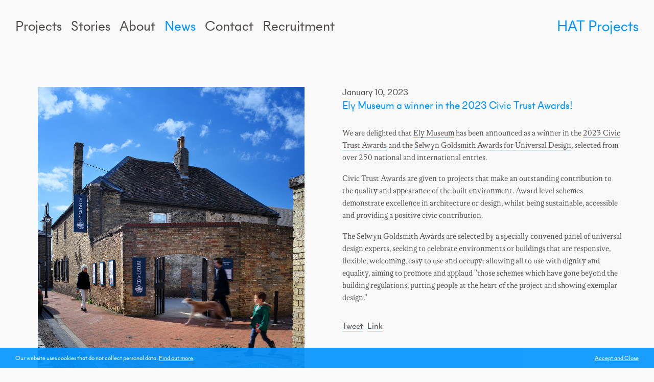

--- FILE ---
content_type: text/html; charset=utf-8
request_url: https://hatprojects.com/news/ely-museum-a-winner-in-the-2023-civic-trust-awards/
body_size: 3428
content:
<!DOCTYPE html>
<html>
<head>
<meta charset="utf8"/>
<meta name="description" content="HAT Projects are award-winning architects and enablers for built environment projects. We have a reputation for fresh and imaginative thinking, a collaborative working approach, and a rigorous attention to detail. Our buildings are distinctive and widely praised. Our focus is on projects that make a difference – that respond to real needs, allow organizations to thrive sustainably, and create better and more beautiful public environments for all who experience them. We are practical as well as ambitious, and seek to maximize the value that good design can bring, both financial and social. Our architectural output is enriched by our work as design advisers, community enablers, and self-builders. We work locally and nationally, from large to small projects."/>
<meta http-equiv="X-UA-Compatible" content="IE=edge,chrome=1"/>

<meta property="og:title" content="Ely Museum a winner in the 2023 Civic Trust Awards! &rarr; " />
<meta property="og:url" content="https://hatprojects.com/news/ely-museum-a-winner-in-the-2023-civic-trust-awards/" />
<meta property="og:type" content="website" />
<meta property="og:site_name" content="" />
<meta property="og:image" content="https://hatprojects.com/site/assets/files/2118/230110_ely2.1200x630.jpg" />
<meta property="og:image" content="https://hatprojects.com/site/assets/files/2118/230110_ely2.jpg">
<meta property="og:image" content="https://hatprojects.com/site/assets/files/2118/230110_ely3.jpg">
<meta property="og:image" content="https://hatprojects.com/site/assets/files/2118/230110_ely1.jpg">
<meta property="og:image" content="https://hatprojects.com/site/assets/files/2118/230110_ely4.jpg">
<meta property="og:image" content="https://hatprojects.com/site/assets/files/2118/230110_ely5.jpg">
<meta property="og:description" content="HAT Projects are award-winning architects and enablers for built environment projects. We have a reputation for fresh and imaginative thinking, a collaborative working approach, and a rigorous attention to detail. Our buildings are distinctive and widely praised. Our focus is on projects that make a difference – that respond to real needs, allow organizations to thrive sustainably, and create better and more beautiful public environments for all who experience them. We are practical as well as ambitious, and seek to maximize the value that good design can bring, both financial and social. Our architectural output is enriched by our work as design advisers, community enablers, and self-builders. We work locally and nationally, from large to small projects." />
<meta name="twitter:card" content="summary_large_image" />
<meta name="twitter:title" content="Ely Museum a winner in the 2023 Civic Trust Awards! &rarr; " />
<meta name="twitter:url" content="https://hatprojects.com/news/ely-museum-a-winner-in-the-2023-civic-trust-awards/" />
<meta name="twitter:image" content="https://hatprojects.com/site/assets/files/2118/230110_ely2.1200x630.800x400.jpg" />
<meta name="twitter:description" content="HAT Projects are award-winning architects and enablers for built environment projects. We have a reputation for fresh and imaginative thinking, a collaborative working approach, and a rigorous attention to detail. Our buildings are distinctive and widely praised. Our focus is on projects that make a difference – that respond to real needs, allow organizations to thrive sustainably, and create better and more beautiful public environments for all who experience them. We are practical as well as ambitious, and seek to maximize the value that good design can bring, both financial and social. Our architectural output is enriched by our work as design advisers, community enablers, and self-builders. We work locally and nationally, from large to small projects." />

<meta name="apple-mobile-web-app-capable" content="yes"/>
<meta name="apple-mobile-web-app-capable" content="yes"/>
<meta name="apple-mobile-web-app-status-bar-style" content="black"/>
<meta name="viewport" content="width=device-width, user-scalable=no, initial-scale=1, minimum-scale=1, maximum-scale=1"/>
<meta name="robots" content="index, follow"/>
<title>Ely Museum a winner in the 2023 Civic Trust Awards! &rarr; HAT Projects</title>
<link rel="shortcut icon" href="/site/templates/favicon-blue.png?t=1769143669"/>
<link rel="stylesheet" href="/site/templates/dist/css/styles.min.css" type="text/css"/>
<script src="/site/templates/dist/js/packages.min.js"/></script>
<script>
var config = {"urls":{"current":"\/news\/ely-museum-a-winner-in-the-2023-civic-trust-awards\/","templates":"\/site\/templates\/","root":"\/"}};
</script>
<script>
	(function(i,s,o,g,r,a,m){i['GoogleAnalyticsObject']=r;i[r]=i[r]||function(){
	(i[r].q=i[r].q||[]).push(arguments)},i[r].l=1*new Date();a=s.createElement(o),
	m=s.getElementsByTagName(o)[0];a.async=1;a.src=g;m.parentNode.insertBefore(a,m)
	})(window,document,'script','//www.google-analytics.com/analytics.js','ga');
	ga('create', 'UA-101097790-1', 'auto');
	ga('set', 'anonymizeIp', true);
	ga('send', 'pageview');
</script>
</head>

<body class="ely-museum-a-winner-in-the-2023-civic-trust-awards news news-detail  " data-colour="blue">

<div class="data__notification">
	<p>Our website uses cookies<span> that do not collect personal data</span>. <a href="/site/assets/files/1653/hatprojects_privacystatement-1.pdf" target="_blank">Find out more</a>.</p>
	<p><a class="accept" href="#">Accept and Close</a></p>
</div>


<main class="content">
	<nav class="main">
	<a class="site-title visible-xs visible-sm" href="/">HAT Projects</a>
	<ul>
		<li class="projects"><a data-pjax href="/projects/">Projects</a></li>
		<li class="stories"><a data-pjax href="/stories/">Stories</a></li>
		<li class="about"><a data-pjax href="/about/">About</a></li>
		<li class="news"><a data-pjax href="/news/">News</a></li>
		<li class="contact"><a data-pjax href="/contact/">Contact</a></li>
		<li class="recruitment"><a data-pjax href="/recruitment/">Recruitment</a></li>
		<ul class="sub-menu projects">
									<li class="community"><a data-pjax href="/projects/community">Community</a></li>
						<li class="culture"><a data-pjax href="/projects/culture">Culture</a></li>
						<li class="planning"><a data-pjax href="/projects/planning">Planning</a></li>
						<li class="public-realm"><a data-pjax href="/projects/public-realm">Public realm</a></li>
						<li class="rural"><a data-pjax href="/projects/rural">Rural</a></li>
						<li class="workspace"><a data-pjax href="/projects/workspace">Workspace</a></li>
					</ul>
		<ul class="sub-menu about">
									<li><a href="#services-approach">Services &amp; Approach</a></li>
						<li><a href="#people">People</a></li>
						<li><a href="#selected-clients">Selected Clients</a></li>
						<li><a href="#press-awards">Press &amp; Awards</a></li>
					</ul>
	</ul>
	<a class="site-title hidden-xs hidden-sm" href="/">HAT Projects</a>
</nav>	<section class="context">

<noscript data-title="Ely Museum a winner in the 2023 Civic Trust Awards! &rarr; HAT Projects"></noscript>
<meta name="body-class" content="ely-museum-a-winner-in-the-2023-civic-trust-awards news news-detail"/>

<section class="news">
	<div class="container">
		<div class="row">
			<div class="news--layout">
								<div class="col-xs-12 ely-museum-a-winner-in-the-2023-civic-trust-awards article">
		<div class="inner">
		<div class="row">
						<div class="col-xs-12 col-sm-12 col-md-6">
				<div class="slider projects">
										<div class="image">
												<div class="inner" data-ratio data-format='landscape'style='padding-bottom:100%;'>
							<img class="lazy loading" src="[data-uri]" data-original="/site/assets/files/2118/230110_ely2.jpg" data-medium="/site/assets/files/2118/230110_ely2.768x0.jpg"/>
						</div>
					</div>
										<div class="image">
												<div class="inner" data-ratio data-format='landscape'style='padding-bottom:100%;'>
							<img class="lazy loading" src="[data-uri]" data-original="/site/assets/files/2118/230110_ely3.jpg" data-medium="/site/assets/files/2118/230110_ely3.768x0.jpg"/>
						</div>
					</div>
										<div class="image">
												<div class="inner" data-ratio data-format='landscape'style='padding-bottom:100%;'>
							<img class="lazy loading" src="[data-uri]" data-original="/site/assets/files/2118/230110_ely1.jpg" data-medium="/site/assets/files/2118/230110_ely1.768x0.jpg"/>
						</div>
					</div>
										<div class="image">
												<div class="inner" data-ratio data-format='landscape'style='padding-bottom:100%;'>
							<img class="lazy loading" src="[data-uri]" data-original="/site/assets/files/2118/230110_ely4.jpg" data-medium="/site/assets/files/2118/230110_ely4.768x0.jpg"/>
						</div>
					</div>
										<div class="image">
												<div class="inner" data-ratio data-format='landscape'style='padding-bottom:100%;'>
							<img class="lazy loading" src="[data-uri]" data-original="/site/assets/files/2118/230110_ely5.jpg" data-medium="/site/assets/files/2118/230110_ely5.768x0.jpg"/>
						</div>
					</div>
									</div>
			</div>
			<div class="col-xs-12 col-sm-12 col-md-6">
				<div class="meta">
					<h4>January 10, 2023					<h3>Ely Museum a winner in the 2023 Civic Trust Awards!</h3>
				</div>
				<div class="text">
					<p>We are delighted that <a href="/projects/ely-museum/">Ely Museum</a> has been announced as a winner in the <a href="https://www.civictrustawards.org.uk/news/2023-winners-revealed">2023 Civic Trust Awards</a> and the <a href="https://www.civictrustawards.org.uk/news/2023-winners-revealed">Selwyn Goldsmith Awards for Universal Design</a>, selected from over 250 national and international entries.</p>

<p>Civic Trust Awards are given to projects that make an outstanding contribution to the quality and appearance of the built environment. Award level schemes demonstrate excellence in architecture or design, whilst being sustainable, accessible and providing a positive civic contribution.</p>

<p>The Selwyn Goldsmith Awards are selected by a specially convened panel of universal design experts, seeking to celebrate environments or buildings that are responsive, flexible, welcoming, easy to use and occupy; allowing all to use with dignity and equality, aiming to promote and applaud "those schemes which have gone beyond the building regulations, putting people at the heart of the project and showing exemplar design."</p>				</div>
				<div class="share">
					<ul>
						<li><a href="https://twitter.com/intent/tweet?text=Ely Museum a winner in the 2023 Civic Trust Awards!&url=https://hatprojects.com/news/ely-museum-a-winner-in-the-2023-civic-trust-awards/&via=hatprojects" target="_blank">Tweet</a></li>
						<li><a href="https://hatprojects.com/news/ely-museum-a-winner-in-the-2023-civic-trust-awards/" target="_blank">Link</a></li>
					</ul>
				</div>
			</div>
					</div>
	</div>
</div>
			</div>
		</div>
	</div>
</section>

	</section>
</main>

<footer class="main">
	<div class="container">
		<div class="row">
			<div class="col-xs-12">
				<div class="inner">
					<div class="row">
						<div class="col-xs-12 col-sm-4">
							<p>Trinity Works, 24 Trinity Street, Colchester CO1 1JN</p>						</div>
						<div class="col-xs-12 col-sm-4">
							<p>01206 766585<br /><a href="mailto:info@hatprojects.com">info@hatprojects.com</a></p>							<p class="privacy__notice"><a href="/site/assets/files/1653/hatprojects_privacystatement-1.pdf" target="_blank">Privacy Notice</a></p>
						</div>
						<div class="col-xs-12 col-sm-4">
							<p>Twitter: <a href="https://twitter.com/hatprojects" target="_blank">@hatprojects</a></p>

<p>Instagram: <a href="https://www.instagram.com/hat_projects/">@hat_projects</a></p>

<p>Facebook: <a href="https://www.facebook.com/hatprojects/" target="_blank">@hatprojects</a></p>						</div>
					</div>
				</div>
			</div>
		</div>
	</div>
</footer>

<script src="https://f.vimeocdn.com/js/froogaloop2.min.js"></script>
<script src="//maps.googleapis.com/maps/api/js?key=AIzaSyB3uvDmiSsvRIINgb6UuymMfLQIjPCcjEE"></script>
<script src="/site/templates/dist/js/map.min.js"></script>
<script src="/site/templates/dist/js/scripts.min.js"></script>

</body>
</html>

--- FILE ---
content_type: text/css
request_url: https://hatprojects.com/site/templates/dist/css/styles.min.css
body_size: 50847
content:
hr,img,legend{border:0}legend,td,th{padding:0}body,figure{margin:0}html{font-family:sans-serif;-ms-text-size-adjust:100%;-webkit-text-size-adjust:100%}article,aside,details,figcaption,figure,footer,header,hgroup,main,nav,section,summary{display:block}audio,canvas,progress,video{display:inline-block;vertical-align:baseline}audio:not([controls]){display:none;height:0}[hidden],template{display:none}a{background:0 0}a:active,a:hover{outline:0}abbr[title]{border-bottom:1px dotted}dfn{font-style:italic}h1{font-size:2em;margin:.67em 0}mark{background:#ff0;color:#000}small{font-size:80%}sub,sup{font-size:75%;line-height:0;position:relative;vertical-align:baseline}sup{top:-.5em}sub{bottom:-.25em}img{vertical-align:middle}svg:not(:root){overflow:hidden}hr{box-sizing:content-box;height:0}.img-responsive,.img-thumbnail{width:100%\9;max-width:100%;height:auto}pre,textarea{overflow:auto}code,kbd,pre,samp{font-family:monospace,monospace;font-size:1em}button,input,optgroup,select,textarea{color:inherit;font:inherit;margin:0}button{overflow:visible}button,select{text-transform:none}button,html input[type=button],input[type=reset],input[type=submit]{-webkit-appearance:button;cursor:pointer}button[disabled],html input[disabled]{cursor:default}button::-moz-focus-inner,input::-moz-focus-inner{border:0;padding:0}input[type=checkbox],input[type=radio]{box-sizing:border-box;padding:0}input[type=number]::-webkit-inner-spin-button,input[type=number]::-webkit-outer-spin-button{height:auto}input[type=search]{-webkit-appearance:textfield;box-sizing:content-box}input[type=search]::-webkit-search-cancel-button,input[type=search]::-webkit-search-decoration{-webkit-appearance:none}fieldset{border:1px solid silver;margin:0 2px;padding:.35em .625em .75em}optgroup{font-weight:700}table{border-collapse:collapse;border-spacing:0}*,:after,:before{box-sizing:border-box}html{font-size:10px;-webkit-tap-highlight-color:transparent}body{line-height:1.42857143}button,input,select,textarea{font-family:inherit;font-size:inherit;line-height:inherit}a:focus{outline:dotted thin;outline:-webkit-focus-ring-color auto 5px;outline-offset:-2px}.img-responsive{display:block}.img-rounded{border-radius:6px}.img-thumbnail{padding:4px;line-height:1.42857143;background-color:#fff;border:1px solid #ddd;border-radius:4px;transition:all .2s ease-in-out;display:inline-block}.img-circle{border-radius:50%}hr{margin-top:20px;margin-bottom:20px;border-top:1px solid #eee}.sr-only{position:absolute;width:1px;height:1px;margin:-1px;padding:0;overflow:hidden;clip:rect(0,0,0,0);border:0}.sr-only-focusable:active,.sr-only-focusable:focus{position:static;width:auto;height:auto;margin:0;overflow:visible;clip:auto}.video,body.home,nav.main ul.sub-menu{overflow:hidden}.container{margin-right:auto;margin-left:auto;padding-left:30px;padding-right:30px}.row{margin-left:-30px;margin-right:-30px}.col-lg-1,.col-lg-10,.col-lg-11,.col-lg-12,.col-lg-2,.col-lg-3,.col-lg-4,.col-lg-5,.col-lg-6,.col-lg-7,.col-lg-8,.col-lg-9,.col-md-1,.col-md-10,.col-md-11,.col-md-12,.col-md-2,.col-md-3,.col-md-4,.col-md-5,.col-md-6,.col-md-7,.col-md-8,.col-md-9,.col-sm-1,.col-sm-10,.col-sm-11,.col-sm-12,.col-sm-2,.col-sm-3,.col-sm-4,.col-sm-5,.col-sm-6,.col-sm-7,.col-sm-8,.col-sm-9,.col-xs-1,.col-xs-10,.col-xs-11,.col-xs-12,.col-xs-2,.col-xs-3,.col-xs-4,.col-xs-5,.col-xs-6,.col-xs-7,.col-xs-8,.col-xs-9{position:relative;min-height:1px;padding-left:30px;padding-right:30px}.col-xs-1,.col-xs-10,.col-xs-11,.col-xs-12,.col-xs-2,.col-xs-3,.col-xs-4,.col-xs-5,.col-xs-6,.col-xs-7,.col-xs-8,.col-xs-9{float:left}.col-xs-12{width:100%}.col-xs-11{width:91.66666667%}.col-xs-10{width:83.33333333%}.col-xs-9{width:75%}.col-xs-8{width:66.66666667%}.col-xs-7{width:58.33333333%}.col-xs-6{width:50%}.col-xs-5{width:41.66666667%}.col-xs-4{width:33.33333333%}.col-xs-3{width:25%}.col-xs-2{width:16.66666667%}.col-xs-1{width:8.33333333%}.col-xs-pull-12{right:100%}.col-xs-pull-11{right:91.66666667%}.col-xs-pull-10{right:83.33333333%}.col-xs-pull-9{right:75%}.col-xs-pull-8{right:66.66666667%}.col-xs-pull-7{right:58.33333333%}.col-xs-pull-6{right:50%}.col-xs-pull-5{right:41.66666667%}.col-xs-pull-4{right:33.33333333%}.col-xs-pull-3{right:25%}.col-xs-pull-2{right:16.66666667%}.col-xs-pull-1{right:8.33333333%}.col-xs-pull-0{right:auto}.col-xs-push-12{left:100%}.col-xs-push-11{left:91.66666667%}.col-xs-push-10{left:83.33333333%}.col-xs-push-9{left:75%}.col-xs-push-8{left:66.66666667%}.col-xs-push-7{left:58.33333333%}.col-xs-push-6{left:50%}.col-xs-push-5{left:41.66666667%}.col-xs-push-4{left:33.33333333%}.col-xs-push-3{left:25%}.col-xs-push-2{left:16.66666667%}.col-xs-push-1{left:8.33333333%}.col-xs-push-0{left:auto}.col-xs-offset-12{margin-left:100%}.col-xs-offset-11{margin-left:91.66666667%}.col-xs-offset-10{margin-left:83.33333333%}.col-xs-offset-9{margin-left:75%}.col-xs-offset-8{margin-left:66.66666667%}.col-xs-offset-7{margin-left:58.33333333%}.col-xs-offset-6{margin-left:50%}.col-xs-offset-5{margin-left:41.66666667%}.col-xs-offset-4{margin-left:33.33333333%}.col-xs-offset-3{margin-left:25%}.col-xs-offset-2{margin-left:16.66666667%}.col-xs-offset-1{margin-left:8.33333333%}.col-xs-offset-0{margin-left:0}@media (min-width:768px){.col-sm-1,.col-sm-10,.col-sm-11,.col-sm-12,.col-sm-2,.col-sm-3,.col-sm-4,.col-sm-5,.col-sm-6,.col-sm-7,.col-sm-8,.col-sm-9{float:left}.col-sm-12{width:100%}.col-sm-11{width:91.66666667%}.col-sm-10{width:83.33333333%}.col-sm-9{width:75%}.col-sm-8{width:66.66666667%}.col-sm-7{width:58.33333333%}.col-sm-6{width:50%}.col-sm-5{width:41.66666667%}.col-sm-4{width:33.33333333%}.col-sm-3{width:25%}.col-sm-2{width:16.66666667%}.col-sm-1{width:8.33333333%}.col-sm-pull-12{right:100%}.col-sm-pull-11{right:91.66666667%}.col-sm-pull-10{right:83.33333333%}.col-sm-pull-9{right:75%}.col-sm-pull-8{right:66.66666667%}.col-sm-pull-7{right:58.33333333%}.col-sm-pull-6{right:50%}.col-sm-pull-5{right:41.66666667%}.col-sm-pull-4{right:33.33333333%}.col-sm-pull-3{right:25%}.col-sm-pull-2{right:16.66666667%}.col-sm-pull-1{right:8.33333333%}.col-sm-pull-0{right:auto}.col-sm-push-12{left:100%}.col-sm-push-11{left:91.66666667%}.col-sm-push-10{left:83.33333333%}.col-sm-push-9{left:75%}.col-sm-push-8{left:66.66666667%}.col-sm-push-7{left:58.33333333%}.col-sm-push-6{left:50%}.col-sm-push-5{left:41.66666667%}.col-sm-push-4{left:33.33333333%}.col-sm-push-3{left:25%}.col-sm-push-2{left:16.66666667%}.col-sm-push-1{left:8.33333333%}.col-sm-push-0{left:auto}.col-sm-offset-12{margin-left:100%}.col-sm-offset-11{margin-left:91.66666667%}.col-sm-offset-10{margin-left:83.33333333%}.col-sm-offset-9{margin-left:75%}.col-sm-offset-8{margin-left:66.66666667%}.col-sm-offset-7{margin-left:58.33333333%}.col-sm-offset-6{margin-left:50%}.col-sm-offset-5{margin-left:41.66666667%}.col-sm-offset-4{margin-left:33.33333333%}.col-sm-offset-3{margin-left:25%}.col-sm-offset-2{margin-left:16.66666667%}.col-sm-offset-1{margin-left:8.33333333%}.col-sm-offset-0{margin-left:0}}@media (min-width:1024px){.col-md-1,.col-md-10,.col-md-11,.col-md-12,.col-md-2,.col-md-3,.col-md-4,.col-md-5,.col-md-6,.col-md-7,.col-md-8,.col-md-9{float:left}.col-md-12{width:100%}.col-md-11{width:91.66666667%}.col-md-10{width:83.33333333%}.col-md-9{width:75%}.col-md-8{width:66.66666667%}.col-md-7{width:58.33333333%}.col-md-6{width:50%}.col-md-5{width:41.66666667%}.col-md-4{width:33.33333333%}.col-md-3{width:25%}.col-md-2{width:16.66666667%}.col-md-1{width:8.33333333%}.col-md-pull-12{right:100%}.col-md-pull-11{right:91.66666667%}.col-md-pull-10{right:83.33333333%}.col-md-pull-9{right:75%}.col-md-pull-8{right:66.66666667%}.col-md-pull-7{right:58.33333333%}.col-md-pull-6{right:50%}.col-md-pull-5{right:41.66666667%}.col-md-pull-4{right:33.33333333%}.col-md-pull-3{right:25%}.col-md-pull-2{right:16.66666667%}.col-md-pull-1{right:8.33333333%}.col-md-pull-0{right:auto}.col-md-push-12{left:100%}.col-md-push-11{left:91.66666667%}.col-md-push-10{left:83.33333333%}.col-md-push-9{left:75%}.col-md-push-8{left:66.66666667%}.col-md-push-7{left:58.33333333%}.col-md-push-6{left:50%}.col-md-push-5{left:41.66666667%}.col-md-push-4{left:33.33333333%}.col-md-push-3{left:25%}.col-md-push-2{left:16.66666667%}.col-md-push-1{left:8.33333333%}.col-md-push-0{left:auto}.col-md-offset-12{margin-left:100%}.col-md-offset-11{margin-left:91.66666667%}.col-md-offset-10{margin-left:83.33333333%}.col-md-offset-9{margin-left:75%}.col-md-offset-8{margin-left:66.66666667%}.col-md-offset-7{margin-left:58.33333333%}.col-md-offset-6{margin-left:50%}.col-md-offset-5{margin-left:41.66666667%}.col-md-offset-4{margin-left:33.33333333%}.col-md-offset-3{margin-left:25%}.col-md-offset-2{margin-left:16.66666667%}.col-md-offset-1{margin-left:8.33333333%}.col-md-offset-0{margin-left:0}}@media (min-width:1201px){.col-lg-1,.col-lg-10,.col-lg-11,.col-lg-12,.col-lg-2,.col-lg-3,.col-lg-4,.col-lg-5,.col-lg-6,.col-lg-7,.col-lg-8,.col-lg-9{float:left}.col-lg-12{width:100%}.col-lg-11{width:91.66666667%}.col-lg-10{width:83.33333333%}.col-lg-9{width:75%}.col-lg-8{width:66.66666667%}.col-lg-7{width:58.33333333%}.col-lg-6{width:50%}.col-lg-5{width:41.66666667%}.col-lg-4{width:33.33333333%}.col-lg-3{width:25%}.col-lg-2{width:16.66666667%}.col-lg-1{width:8.33333333%}.col-lg-pull-12{right:100%}.col-lg-pull-11{right:91.66666667%}.col-lg-pull-10{right:83.33333333%}.col-lg-pull-9{right:75%}.col-lg-pull-8{right:66.66666667%}.col-lg-pull-7{right:58.33333333%}.col-lg-pull-6{right:50%}.col-lg-pull-5{right:41.66666667%}.col-lg-pull-4{right:33.33333333%}.col-lg-pull-3{right:25%}.col-lg-pull-2{right:16.66666667%}.col-lg-pull-1{right:8.33333333%}.col-lg-pull-0{right:auto}.col-lg-push-12{left:100%}.col-lg-push-11{left:91.66666667%}.col-lg-push-10{left:83.33333333%}.col-lg-push-9{left:75%}.col-lg-push-8{left:66.66666667%}.col-lg-push-7{left:58.33333333%}.col-lg-push-6{left:50%}.col-lg-push-5{left:41.66666667%}.col-lg-push-4{left:33.33333333%}.col-lg-push-3{left:25%}.col-lg-push-2{left:16.66666667%}.col-lg-push-1{left:8.33333333%}.col-lg-push-0{left:auto}.col-lg-offset-12{margin-left:100%}.col-lg-offset-11{margin-left:91.66666667%}.col-lg-offset-10{margin-left:83.33333333%}.col-lg-offset-9{margin-left:75%}.col-lg-offset-8{margin-left:66.66666667%}.col-lg-offset-7{margin-left:58.33333333%}.col-lg-offset-6{margin-left:50%}.col-lg-offset-5{margin-left:41.66666667%}.col-lg-offset-4{margin-left:33.33333333%}.col-lg-offset-3{margin-left:25%}.col-lg-offset-2{margin-left:16.66666667%}.col-lg-offset-1{margin-left:8.33333333%}.col-lg-offset-0{margin-left:0}}.clearfix:after,.clearfix:before,.container-fluid:after,.container-fluid:before,.container:after,.container:before,.row:after,.row:before{content:" ";display:table}.clearfix:after,.container-fluid:after,.container:after,.row:after{clear:both}.center-block{display:block;margin-left:auto;margin-right:auto}.pull-right{float:right!important}.pull-left{float:left!important}.hide{display:none!important}.show{display:block!important}.hidden,.visible-lg,.visible-md,.visible-sm,.visible-xs{display:none!important}.invisible{visibility:hidden}.text-hide{font:0/0 a;color:transparent;text-shadow:none;background-color:transparent;border:0}.hidden{visibility:hidden!important}.affix{position:fixed;-webkit-transform:translate3d(0,0,0);transform:translate3d(0,0,0)}[data-ratio],body{position:relative}@media (max-width:767px){.visible-xs{display:block!important}}@media (min-width:768px) and (max-width:1023px){.visible-sm{display:block!important}}@media (min-width:1024px) and (max-width:1200px){.visible-md{display:block!important}}@media (min-width:1201px){.visible-lg{display:block!important}.hidden-lg{display:none!important}}@media (max-width:767px){.hidden-xs{display:none!important}}@media (min-width:768px) and (max-width:1023px){.hidden-sm{display:none!important}}@media (min-width:1024px) and (max-width:1200px){.hidden-md{display:none!important}}@font-face{font-family:NewParisSkyline-Regular;src:url(../../webfonts/NewParisSkyline-Regular.woff) format("woff");font-style:normal;font-weight:400}@font-face{font-family:KorpusA;src:url(../../webfonts/Korpus-A.woff) format("woff");font-style:normal;font-weight:400;text-rendering:optimizeLegibility}body{font-family:NewParisSkyline-Regular,sans-serif;background-color:#f9f9f9;color:#524d4a;font-size:17px;-webkit-font-smoothing:antialiased}a,a:active,a:focus,a:hover{color:#524d4a;text-decoration:none}h1,h2,h3,h4,h5,h6{font-weight:400;line-height:1.2em}b,strong{font-weight:400}.container{max-width:1300px;padding:0 60px}.loading{cursor:wait!important}div.lazy,img.lazy{opacity:0;transition:opacity .3s ease-in-out;will-change:opacity;-webkit-backface-visibility:hidden;backface-visibility:hidden}div.lazy.loaded,img.lazy.loaded{opacity:1}.projects--layout.is--loading,section.context.is--loading{opacity:0}[data-ratio]{display:block;width:100%;background-color:#fff}[data-ratio]>img{position:absolute;top:0;left:0;width:100%;height:100%}body.home main.content{-webkit-transform:translateY(100vh);-ms-transform:translateY(100vh);transform:translateY(100vh);transition:-webkit-transform .6s ease-in-out;transition:transform .6s ease-in-out;transition:transform .6s ease-in-out,-webkit-transform .6s ease-in-out}body.home-is--activated main.content{-webkit-transform:translateY(0);-ms-transform:translateY(0);transform:translateY(0)}section.context{transition:opacity .6s ease-in-out;will-change:opacity}body.home section.context{transition:opacity 1ms ease-in-out}body:not(.home) section.context{padding-top:170px}body[data-colour=blue] .mailing-list form .consent input[type=checkbox]:checked:after,body[data-colour=blue] .mailing-list form input[type=submit]:hover,body[data-colour=blue] .news--layout .article .meta h3,body[data-colour=blue] .news--layout .article .text strong,body[data-colour=blue] .projects--flexible-layout .content .quote h3,body[data-colour=blue] .projects--flexible-layout .content .quote p.credit,body[data-colour=blue] .projects--flexible-layout .content .text strong,body[data-colour=blue] .projects--flexible-layout .content .title h2,body[data-colour=blue] .projects--layout .project h3,body[data-colour=blue] .recruitment--layout .opportunity .description strong,body[data-colour=blue] .recruitment--layout .opportunity .fallback strong,body[data-colour=blue] .recruitment--layout .opportunity .inner h3,body[data-colour=blue] .recruitment--layout .opportunity .meta strong,body[data-colour=blue] .stories--flexible-layout .content .text strong,body[data-colour=blue] .stories--layout .story h3,body[data-colour=blue] a.site-title,body[data-colour=blue] a:hover,body[data-colour=blue] main.about .text b,body[data-colour=blue] main.about .text h3,body[data-colour=blue] main.about .text strong,body[data-colour=blue] main.about section.press-awards .press--layout ul li.is--active a,body[data-colour=blue] nav.main ul li.active a,body[data-colour=blue] section.contact .mailing-list p,body[data-colour=blue] section.contact .text strong,body[data-colour=blue] section.projects-detail .related-stories .title,body[data-colour=blue] section.projects-detail .share a.trigger:hover,body[data-colour=blue] section.stories-detail .share a.trigger:hover,body[data-colour=blue] section.stories-detail .title h2{color:#0093ff}body[data-colour=blue] .projects--layout .project .image .underlay,body[data-colour=blue] .stories--layout .story .image .underlay,body[data-colour=blue] .video-chrome .pause-button,body[data-colour=blue] .video-chrome .play-button,body[data-colour=blue] section.news .pagination a.next,body[data-colour=blue] section.stories .pagination a.next,body[data-colour=blue] section.stories-detail .related-project a{background-color:#0093ff}body[data-colour=blue] .data__notification{background-color:rgba(0,147,255,.9)}body[data-colour=blue] .mailing-list form .consent label a,body[data-colour=blue] .mailing-list form input[type=submit],body[data-colour=blue] .news--layout .article .share ul li a,body[data-colour=blue] .news--layout .article .text a,body[data-colour=blue] .projects--flexible-layout .content .quote p.link a,body[data-colour=blue] .projects--flexible-layout .content .text a,body[data-colour=blue] .recruitment--layout .opportunity a,body[data-colour=blue] .stories--flexible-layout .content .text a,body[data-colour=blue] footer.main a,body[data-colour=blue] main.about .text a,body[data-colour=blue] main.about section.press-awards .press--layout ul li a,body[data-colour=blue] main.about section.press-awards .text a,body[data-colour=blue] section.contact .text a,body[data-colour=blue] section.projects-detail .navigation a,body[data-colour=blue] section.projects-detail .share a.trigger,body[data-colour=blue] section.stories-detail .navigation a,body[data-colour=blue] section.stories-detail .share a.trigger{border-bottom:1px solid #0093ff}body[data-colour=blue] .mailing-list form .consent input[type=checkbox]{border:1px solid #0093ff}body[data-colour=green] .mailing-list form .consent input[type=checkbox]:checked:after,body[data-colour=green] .mailing-list form input[type=submit]:hover,body[data-colour=green] .news--layout .article .meta h3,body[data-colour=green] .news--layout .article .text strong,body[data-colour=green] .projects--flexible-layout .content .quote h3,body[data-colour=green] .projects--flexible-layout .content .quote p.credit,body[data-colour=green] .projects--flexible-layout .content .text strong,body[data-colour=green] .projects--flexible-layout .content .title h2,body[data-colour=green] .projects--layout .project h3,body[data-colour=green] .recruitment--layout .opportunity .description strong,body[data-colour=green] .recruitment--layout .opportunity .fallback strong,body[data-colour=green] .recruitment--layout .opportunity .inner h3,body[data-colour=green] .recruitment--layout .opportunity .meta strong,body[data-colour=green] .stories--flexible-layout .content .text strong,body[data-colour=green] .stories--layout .story h3,body[data-colour=green] a.site-title,body[data-colour=green] a:hover,body[data-colour=green] main.about .text b,body[data-colour=green] main.about .text h3,body[data-colour=green] main.about .text strong,body[data-colour=green] main.about section.press-awards .press--layout ul li.is--active a,body[data-colour=green] nav.main ul li.active a,body[data-colour=green] section.contact .mailing-list p,body[data-colour=green] section.contact .text strong,body[data-colour=green] section.projects-detail .related-stories .title,body[data-colour=green] section.projects-detail .share a.trigger:hover,body[data-colour=green] section.stories-detail .share a.trigger:hover,body[data-colour=green] section.stories-detail .title h2{color:#00d995}body[data-colour=green] .projects--layout .project .image .underlay,body[data-colour=green] .stories--layout .story .image .underlay,body[data-colour=green] .video-chrome .pause-button,body[data-colour=green] .video-chrome .play-button,body[data-colour=green] section.news .pagination a.next,body[data-colour=green] section.stories .pagination a.next,body[data-colour=green] section.stories-detail .related-project a{background-color:#00d995}body[data-colour=green] .data__notification{background-color:rgba(0,217,149,.9)}body[data-colour=green] .mailing-list form .consent label a,body[data-colour=green] .mailing-list form input[type=submit],body[data-colour=green] .news--layout .article .share ul li a,body[data-colour=green] .news--layout .article .text a,body[data-colour=green] .projects--flexible-layout .content .quote p.link a,body[data-colour=green] .projects--flexible-layout .content .text a,body[data-colour=green] .recruitment--layout .opportunity a,body[data-colour=green] .stories--flexible-layout .content .text a,body[data-colour=green] footer.main a,body[data-colour=green] main.about .text a,body[data-colour=green] main.about section.press-awards .press--layout ul li a,body[data-colour=green] main.about section.press-awards .text a,body[data-colour=green] section.contact .text a,body[data-colour=green] section.projects-detail .navigation a,body[data-colour=green] section.projects-detail .share a.trigger,body[data-colour=green] section.stories-detail .navigation a,body[data-colour=green] section.stories-detail .share a.trigger{border-bottom:1px solid #00d995}body[data-colour=green] .mailing-list form .consent input[type=checkbox]{border:1px solid #00d995}body[data-colour=red] .mailing-list form .consent input[type=checkbox]:checked:after,body[data-colour=red] .mailing-list form input[type=submit]:hover,body[data-colour=red] .news--layout .article .meta h3,body[data-colour=red] .news--layout .article .text strong,body[data-colour=red] .projects--flexible-layout .content .quote h3,body[data-colour=red] .projects--flexible-layout .content .quote p.credit,body[data-colour=red] .projects--flexible-layout .content .text strong,body[data-colour=red] .projects--flexible-layout .content .title h2,body[data-colour=red] .projects--layout .project h3,body[data-colour=red] .recruitment--layout .opportunity .description strong,body[data-colour=red] .recruitment--layout .opportunity .fallback strong,body[data-colour=red] .recruitment--layout .opportunity .inner h3,body[data-colour=red] .recruitment--layout .opportunity .meta strong,body[data-colour=red] .stories--flexible-layout .content .text strong,body[data-colour=red] .stories--layout .story h3,body[data-colour=red] a.site-title,body[data-colour=red] a:hover,body[data-colour=red] main.about .text b,body[data-colour=red] main.about .text h3,body[data-colour=red] main.about .text strong,body[data-colour=red] main.about section.press-awards .press--layout ul li.is--active a,body[data-colour=red] nav.main ul li.active a,body[data-colour=red] section.contact .mailing-list p,body[data-colour=red] section.contact .text strong,body[data-colour=red] section.projects-detail .related-stories .title,body[data-colour=red] section.projects-detail .share a.trigger:hover,body[data-colour=red] section.stories-detail .share a.trigger:hover,body[data-colour=red] section.stories-detail .title h2{color:#fe5053}body[data-colour=red] .projects--layout .project .image .underlay,body[data-colour=red] .stories--layout .story .image .underlay,body[data-colour=red] .video-chrome .pause-button,body[data-colour=red] .video-chrome .play-button,body[data-colour=red] section.news .pagination a.next,body[data-colour=red] section.stories .pagination a.next,body[data-colour=red] section.stories-detail .related-project a{background-color:#fe5053}body[data-colour=red] .data__notification{background-color:rgba(254,80,83,.9)}body[data-colour=red] .mailing-list form .consent label a,body[data-colour=red] .mailing-list form input[type=submit],body[data-colour=red] .news--layout .article .share ul li a,body[data-colour=red] .news--layout .article .text a,body[data-colour=red] .projects--flexible-layout .content .quote p.link a,body[data-colour=red] .projects--flexible-layout .content .text a,body[data-colour=red] .recruitment--layout .opportunity a,body[data-colour=red] .stories--flexible-layout .content .text a,body[data-colour=red] footer.main a,body[data-colour=red] main.about .text a,body[data-colour=red] main.about section.press-awards .press--layout ul li a,body[data-colour=red] main.about section.press-awards .text a,body[data-colour=red] section.contact .text a,body[data-colour=red] section.projects-detail .navigation a,body[data-colour=red] section.projects-detail .share a.trigger,body[data-colour=red] section.stories-detail .navigation a,body[data-colour=red] section.stories-detail .share a.trigger{border-bottom:1px solid #fe5053}body[data-colour=red] .mailing-list form .consent input[type=checkbox]{border:1px solid #fe5053}body[data-colour=purple] .mailing-list form .consent input[type=checkbox]:checked:after,body[data-colour=purple] .mailing-list form input[type=submit]:hover,body[data-colour=purple] .news--layout .article .meta h3,body[data-colour=purple] .news--layout .article .text strong,body[data-colour=purple] .projects--flexible-layout .content .quote h3,body[data-colour=purple] .projects--flexible-layout .content .quote p.credit,body[data-colour=purple] .projects--flexible-layout .content .text strong,body[data-colour=purple] .projects--flexible-layout .content .title h2,body[data-colour=purple] .projects--layout .project h3,body[data-colour=purple] .recruitment--layout .opportunity .description strong,body[data-colour=purple] .recruitment--layout .opportunity .fallback strong,body[data-colour=purple] .recruitment--layout .opportunity .inner h3,body[data-colour=purple] .recruitment--layout .opportunity .meta strong,body[data-colour=purple] .stories--flexible-layout .content .text strong,body[data-colour=purple] .stories--layout .story h3,body[data-colour=purple] a.site-title,body[data-colour=purple] a:hover,body[data-colour=purple] main.about .text b,body[data-colour=purple] main.about .text h3,body[data-colour=purple] main.about .text strong,body[data-colour=purple] main.about section.press-awards .press--layout ul li.is--active a,body[data-colour=purple] nav.main ul li.active a,body[data-colour=purple] section.contact .mailing-list p,body[data-colour=purple] section.contact .text strong,body[data-colour=purple] section.projects-detail .related-stories .title,body[data-colour=purple] section.projects-detail .share a.trigger:hover,body[data-colour=purple] section.stories-detail .share a.trigger:hover,body[data-colour=purple] section.stories-detail .title h2{color:#4646b4}body[data-colour=purple] .projects--layout .project .image .underlay,body[data-colour=purple] .stories--layout .story .image .underlay,body[data-colour=purple] .video-chrome .pause-button,body[data-colour=purple] .video-chrome .play-button,body[data-colour=purple] section.news .pagination a.next,body[data-colour=purple] section.stories .pagination a.next,body[data-colour=purple] section.stories-detail .related-project a{background-color:#4646b4}body[data-colour=purple] .data__notification{background-color:rgba(70,70,180,.9)}body[data-colour=purple] .mailing-list form .consent label a,body[data-colour=purple] .mailing-list form input[type=submit],body[data-colour=purple] .news--layout .article .share ul li a,body[data-colour=purple] .news--layout .article .text a,body[data-colour=purple] .projects--flexible-layout .content .quote p.link a,body[data-colour=purple] .projects--flexible-layout .content .text a,body[data-colour=purple] .recruitment--layout .opportunity a,body[data-colour=purple] .stories--flexible-layout .content .text a,body[data-colour=purple] footer.main a,body[data-colour=purple] main.about .text a,body[data-colour=purple] main.about section.press-awards .press--layout ul li a,body[data-colour=purple] main.about section.press-awards .text a,body[data-colour=purple] section.contact .text a,body[data-colour=purple] section.projects-detail .navigation a,body[data-colour=purple] section.projects-detail .share a.trigger,body[data-colour=purple] section.stories-detail .navigation a,body[data-colour=purple] section.stories-detail .share a.trigger{border-bottom:1px solid #4646b4}body[data-colour=purple] .mailing-list form .consent input[type=checkbox]{border:1px solid #4646b4}body[data-colour=orange] .mailing-list form .consent input[type=checkbox]:checked:after,body[data-colour=orange] .mailing-list form input[type=submit]:hover,body[data-colour=orange] .news--layout .article .meta h3,body[data-colour=orange] .news--layout .article .text strong,body[data-colour=orange] .projects--flexible-layout .content .quote h3,body[data-colour=orange] .projects--flexible-layout .content .quote p.credit,body[data-colour=orange] .projects--flexible-layout .content .text strong,body[data-colour=orange] .projects--flexible-layout .content .title h2,body[data-colour=orange] .projects--layout .project h3,body[data-colour=orange] .recruitment--layout .opportunity .description strong,body[data-colour=orange] .recruitment--layout .opportunity .fallback strong,body[data-colour=orange] .recruitment--layout .opportunity .inner h3,body[data-colour=orange] .recruitment--layout .opportunity .meta strong,body[data-colour=orange] .stories--flexible-layout .content .text strong,body[data-colour=orange] .stories--layout .story h3,body[data-colour=orange] a.site-title,body[data-colour=orange] a:hover,body[data-colour=orange] main.about .text b,body[data-colour=orange] main.about .text h3,body[data-colour=orange] main.about .text strong,body[data-colour=orange] main.about section.press-awards .press--layout ul li.is--active a,body[data-colour=orange] nav.main ul li.active a,body[data-colour=orange] section.contact .mailing-list p,body[data-colour=orange] section.contact .text strong,body[data-colour=orange] section.projects-detail .related-stories .title,body[data-colour=orange] section.projects-detail .share a.trigger:hover,body[data-colour=orange] section.stories-detail .share a.trigger:hover,body[data-colour=orange] section.stories-detail .title h2{color:#ff6d00}body[data-colour=orange] .projects--layout .project .image .underlay,body[data-colour=orange] .stories--layout .story .image .underlay,body[data-colour=orange] .video-chrome .pause-button,body[data-colour=orange] .video-chrome .play-button,body[data-colour=orange] section.news .pagination a.next,body[data-colour=orange] section.stories .pagination a.next,body[data-colour=orange] section.stories-detail .related-project a{background-color:#ff6d00}body[data-colour=orange] .data__notification{background-color:rgba(255,109,0,.9)}body[data-colour=orange] .mailing-list form .consent label a,body[data-colour=orange] .mailing-list form input[type=submit],body[data-colour=orange] .news--layout .article .share ul li a,body[data-colour=orange] .news--layout .article .text a,body[data-colour=orange] .projects--flexible-layout .content .quote p.link a,body[data-colour=orange] .projects--flexible-layout .content .text a,body[data-colour=orange] .recruitment--layout .opportunity a,body[data-colour=orange] .stories--flexible-layout .content .text a,body[data-colour=orange] footer.main a,body[data-colour=orange] main.about .text a,body[data-colour=orange] main.about section.press-awards .press--layout ul li a,body[data-colour=orange] main.about section.press-awards .text a,body[data-colour=orange] section.contact .text a,body[data-colour=orange] section.projects-detail .navigation a,body[data-colour=orange] section.projects-detail .share a.trigger,body[data-colour=orange] section.stories-detail .navigation a,body[data-colour=orange] section.stories-detail .share a.trigger{border-bottom:1px solid #ff6d00}body[data-colour=orange] .mailing-list form .consent input[type=checkbox]{border:1px solid #ff6d00}.data__notification{position:fixed;color:#fff;bottom:0;left:0;width:100%;height:40px;-webkit-flex-flow:row nowrap;-ms-flex-flow:row nowrap;flex-flow:row nowrap;-webkit-justify-content:space-between;-ms-flex-pack:justify;justify-content:space-between;-webkit-align-items:center;-ms-flex-align:center;align-items:center;padding:0 30px;z-index:9999;transition:-webkit-transform .6s ease;transition:transform .6s ease;transition:transform .6s ease,-webkit-transform .6s ease;display:none}.data__notification.is--hidden{-webkit-transform:translateY(100%);-ms-transform:translateY(100%);transform:translateY(100%)}.data__notification p{font-size:12px;line-height:1.2em;margin:0}.data__notification p:last-of-type{text-align:right}.data__notification a{color:#fff;-webkit-text-decoration-line:underline;text-decoration-line:underline;text-decoration-skip:ink}.data__notification a:hover{color:#fff!important}nav.main{position:fixed;top:0;width:100%;background-color:#f9f9f9;display:-webkit-flex;display:-ms-flexbox;display:flex;-webkit-flex-flow:row nowrap;-ms-flex-flow:row nowrap;flex-flow:row nowrap;padding:30px;-webkit-justify-content:space-between;-ms-flex-pack:justify;justify-content:space-between;z-index:9}nav.main ul,nav.main ul li{list-style:none;margin:0;padding:0}nav.main ul li{font-size:28px;display:inline-block;margin-right:15px}nav.main ul li:last-child{margin-right:0}nav.main ul.sub-menu{max-height:0;opacity:0;transition:max-height .3s ease-in-out .3s,opacity .3s ease-in-out}nav.main ul.sub-menu.is--active{opacity:1;max-height:37px;transition:max-height .3s ease-in-out,opacity .3s ease-in-out .3s}nav.main a.site-title{font-size:30px}a.home-projects--trigger{position:fixed;display:block;border:30px solid #f9f9f9;height:100%;width:100%;z-index:1;-webkit-transform:translateY(0);-ms-transform:translateY(0);transform:translateY(0);transition:-webkit-transform .6s ease;transition:transform .6s ease;transition:transform .6s ease,-webkit-transform .6s ease}body.home-is--activated a.home-projects--trigger{-webkit-transform:translateY(-100%);-ms-transform:translateY(-100%);transform:translateY(-100%)}a.home-projects--trigger h1{font-size:8vw;margin:0;color:#fff;position:absolute;top:50%;left:0;width:100%;text-align:center;-webkit-transform:translateY(-50%);-ms-transform:translateY(-50%);transform:translateY(-50%);z-index:2}a.home-projects--trigger img.trigger{position:absolute;height:75px;width:auto;left:50%;bottom:40px;-webkit-transform:translateX(-50%);-ms-transform:translateX(-50%);transform:translateX(-50%);z-index:2}.home--cycle{position:absolute;top:0;left:0;height:100%;width:100%;z-index:1}.home--cycle>.image{background-size:cover;background-repeat:no-repeat;background-position:center center;position:absolute;top:0;left:0;height:100%;width:100%;transition:opacity 1ms ease-in-out}.projects--layout{display:-webkit-flex;display:-ms-flexbox;display:flex;-webkit-flex-flow:row wrap;-ms-flex-flow:row wrap;flex-flow:row wrap;-webkit-align-items:center;-ms-flex-align:center;align-items:center;-webkit-justify-content:center;-ms-flex-pack:center;justify-content:center;transition:opacity .6s ease-in-out;will-change:opacity}.projects--layout .project{margin-bottom:120px}.projects--layout .project .inner{display:block;position:relative}.projects--layout .project .image{overflow:hidden;margin-bottom:10px}.projects--layout .project .image img{z-index:1;transition:all .3s ease-in-out}html:not(.touchevents) .projects--layout .project .inner:hover .image img{opacity:.5}.projects--layout .project .image .underlay{position:absolute;top:0;left:0;height:100%;width:100%;opacity:0;transition:opacity .3s ease-in-out}html:not(.touchevents) .projects--layout .project .inner:hover .underlay{opacity:1}.projects--layout .project h3{position:absolute;margin:0;font-size:20px;width:100%}section.projects-detail .share{float:right;position:relative;margin-bottom:30px}section.projects-detail .share a.trigger{color:#524d4a}section.projects-detail .share ul,section.projects-detail .share ul li{list-style:none;margin:0;padding:0}section.projects-detail .share ul{position:absolute;width:195px;right:50px;top:0;pointer-events:none;opacity:0;transition:opacity .3s ease-in-out}section.projects-detail .share.is--active ul{pointer-events:auto;opacity:1}section.projects-detail .share ul li{display:inline-block;margin-right:5px}section.projects-detail .share ul li:last-child{margin-right:0}section.projects-detail .image.featured{margin-bottom:60px}.projects--flexible-layout{display:-webkit-flex;display:-ms-flexbox;display:flex;-webkit-flex-flow:row wrap;-ms-flex-flow:row wrap;flex-flow:row wrap}.projects--flexible-layout .content .title h2{font-size:28px;margin:0 0 60px}.projects--flexible-layout .content{margin-bottom:60px}.projects--flexible-layout .content .text{font-family:KorpusA,serif}.projects--flexible-layout .content .text p:first-of-type{margin-top:0}.projects--flexible-layout .content .text p:last-of-type{margin-bottom:0}.slider.projects,.slider.projects .image{width:100%}.slider.projects .image img{width:100%;height:auto}.projects--flexible-layout .content .quote h3{font-size:28px;margin:0 0 15px}.projects--flexible-layout .content .quote p.credit{font-size:21px;margin:0 0 15px}.projects--flexible-layout .content .quote p.link{margin:0}.projects--flexible-layout .content .spacer{height:50px}section.projects-detail p.credits{font-family:KorpusA,serif;margin:60px 0 15px}section.projects-detail .related-stories{border-top:1px dashed;padding:80px 0 15vh}section.projects-detail .related-stories .title{font-size:28px;margin:0 0 80px;text-align:center}section.projects-detail .related-stories .stories--layout .story{margin-bottom:0}section.projects-detail .navigation{border-top:1px dashed;padding:15px 0}section.projects-detail .navigation .prev{text-align:left}section.projects-detail .navigation .back{text-align:center}section.projects-detail .navigation .next{text-align:right}.stories--layout{display:-webkit-flex;display:-ms-flexbox;display:flex;-webkit-flex-flow:row wrap;-ms-flex-flow:row wrap;flex-flow:row wrap;-webkit-align-items:flex-start;-ms-flex-align:start;align-items:flex-start;-webkit-justify-content:center;-ms-flex-pack:center;justify-content:center}.stories--layout .story{margin-bottom:60px}.stories--layout .story .inner{display:block;text-align:center}.stories--layout .story .image{position:relative;margin-bottom:20px}.stories--layout .story .image img{position:relative;height:auto;width:100%;border-radius:50%;z-index:1;transition:all .3s ease-in-out}html:not(.touchevents) .stories--layout .story .inner:hover .image img{opacity:.5;-webkit-filter:grayscale(100%);filter:grayscale(100%)}.stories--layout .story .image .underlay{position:absolute;top:0;left:0;height:100%;width:100%;border-radius:50%;opacity:0;transition:opacity .3s ease-in-out}html:not(.touchevents) .stories--layout .story .inner:hover .underlay{opacity:1}.stories--layout .story h3{margin:0;font-size:20px}section.stories .pagination{text-align:center}section.stories .pagination a.next{display:inline-block;color:#fff;font-size:28px;padding:15px 60px}section.stories-detail .title{float:left;margin-bottom:60px}section.stories-detail .title h2{font-size:28px;margin:0}section.stories-detail .share{float:right;position:relative}section.stories-detail .share a.trigger{color:#524d4a}section.stories-detail .share ul,section.stories-detail .share ul li{list-style:none;margin:0;padding:0}section.stories-detail .share ul{position:absolute;width:195px;right:50px;top:0;pointer-events:none;opacity:0;transition:opacity .3s ease-in-out}section.stories-detail .share.is--active ul{pointer-events:auto;opacity:1}section.stories-detail .share ul li{display:inline-block;margin-right:5px}section.stories-detail .share ul li:last-child{margin-right:0}.stories--flexible-layout .content{margin-bottom:60px}.stories--flexible-layout .content .text{font-family:KorpusA,serif}.stories--flexible-layout .content .text p:first-of-type{margin-top:0}.stories--flexible-layout .content .text p:last-of-type{margin-bottom:0}section.stories-detail .related-project{text-align:center;margin:80px 0}section.stories-detail .related-project a{display:inline-block;color:#fff;font-size:28px;padding:15px 60px}section.stories-detail p.credits{font-family:KorpusA,serif;margin:60px 0 15px}section.stories-detail .navigation{border-top:1px dashed;padding:15px 0}section.stories-detail .navigation .prev{text-align:left}section.stories-detail .navigation .back{text-align:center}section.stories-detail .navigation .next{text-align:right}main.about section{border-bottom:1px dashed;padding-bottom:60px;margin-bottom:80px}main.about section:last-of-type{border-bottom:0;padding-bottom:0;margin-bottom:0}main.about .text{font-family:KorpusA,serif}main.about .text h3,main.about section.press-awards .press--layout ul li,main.about section.press-awards .text a{font-family:NewParisSkyline-Regular,sans-serif}main.about .text h3{font-size:28px;margin:0 0 40px}main.about .text p:first-of-type{margin-top:0}main.about .text p:last-of-type{margin-bottom:0}main.about .text ul,main.about .text ul li{list-style:none;margin:0;padding:0}main.about .text ul{margin:15px 0}main.about .text ul li ul li,main.about .text ul li:last-child,main.about .text ul:last-of-type{margin-bottom:0}main.about .text ul:first-of-type{margin-top:0}main.about .text ul li{padding-left:25px;margin-bottom:0;position:relative}main.about .text ul li:before{content:'\2014';position:absolute;left:0}main.about section.people{padding-bottom:0}main.about section.people .people--layout{display:-webkit-flex;display:-ms-flexbox;display:flex;-webkit-flex-flow:row wrap;-ms-flex-flow:row wrap;flex-flow:row wrap;-webkit-align-items:flex-start;-ms-flex-align:start;align-items:flex-start}main.about section.people .people--layout .person{margin-bottom:60px}main.about section.clients .text ul,main.about section.clients .text ul li,main.about section.press-awards .press--layout ul,main.about section.press-awards .press--layout ul li{margin:0;padding:0;list-style:none}main.about section.clients .text ul{-webkit-column-count:3;-moz-column-count:3;column-count:3;-webkit-column-gap:30px;-moz-column-gap:30px;column-gap:30px}main.about section.clients .text ul li:before{content:none}main.about section.press-awards .press--layout ul{margin-bottom:15px}main.about section.press-awards .press--layout ul li{display:inline-block}.news--layout .article .text,.recruitment--layout .opportunity .inner,footer.main,section.contact .mailing-list,section.contact .text{font-family:KorpusA,serif}main.about section.press-awards .press--layout ul li:after{content:'\2f';margin:0 1px 0 4px}main.about section.press-awards .press--layout ul li:last-child:after{content:none}main.about section.press-awards .press--layout .text{display:none}main.about section.press-awards .press--layout .text.is--active{display:block}main.about section.press-awards .image{margin-top:60px}.news--layout .article>.inner{border-bottom:1px dashed;padding-bottom:60px;margin-bottom:80px}.news--layout .article:last-of-type>.inner{border-bottom:0;padding-bottom:0;margin-bottom:0}.news--layout .article .image img{width:100%;height:auto}.news--layout .article .meta h4{font-size:18px;margin:0 0 3px}.news--layout .article .meta h3{font-size:21px;margin:0 0 30px}.news--layout .article .text p:last-of-type,section.contact .text p:last-of-type{margin-bottom:0}.news--layout .article .text p:first-of-type{margin-top:0}.news--layout .article .share{margin-top:30px}.news--layout .article .share ul,.news--layout .article .share ul li{list-style:none;margin:0;padding:0}.news--layout .article .share ul li{display:inline-block;margin-right:5px}.news--layout .article .share ul li:last-child{margin-right:0}section.news .pagination{text-align:center}section.news .pagination a.next{display:inline-block;color:#fff;font-size:28px;padding:15px 60px;margin-top:80px}section.contact .text p:first-of-type{margin-top:0}section.contact .map-canvas{margin-top:40px;height:100vh}section.recruitment .image{margin-bottom:40px}.recruitment--layout .opportunity .inner{border-bottom:1px dashed;padding-bottom:40px;margin-bottom:40px}.mailing-list form input[type=email],.mailing-list form input[type=submit]{border-radius:0;padding:0;-webkit-appearance:none;background:0 0;box-shadow:none;outline:0}.recruitment--layout .opportunity .inner h3{font-size:21px;margin:0 0 15px}.recruitment--layout .opportunity .description p:first-of-type,.recruitment--layout .opportunity .fallback p:first-of-type,.recruitment--layout .opportunity .meta p:first-of-type{margin-top:0}.recruitment--layout .opportunity .description p:last-of-type,.recruitment--layout .opportunity .fallback p:last-of-type,.recruitment--layout .opportunity .meta p:last-of-type{margin-bottom:0}.recruitment--layout .opportunity:last-of-type .inner{border-bottom:0;padding-bottom:0;margin-bottom:0}.mailing-list{margin-top:1em}.mailing-list p{margin:0 0 1em}.mailing-list form input[type=email]{border:0;margin:0 10px 0 0;border-bottom:1px solid #524d4a;width:80%;max-width:250px}.mailing-list form input[type=email]::-webkit-input-placeholder{color:#524d4a}.mailing-list form input[type=email]:-moz-placeholder{color:#524d4a}.mailing-list form input[type=email]::-moz-placeholder{color:#524d4a}.mailing-list form input[type=email]:-ms-input-placeholder{color:#524d4a}.mailing-list form input[type=submit]{border:0;margin:.5em 0 0;display:block;line-height:1.1em}.mailing-list form .consent{max-width:280px;margin:15px 0 0;position:relative}.mailing-list form .consent label{display:block;font-size:12px;padding-left:25px}.mailing-list form .consent input[type=checkbox]{border-radius:0;-webkit-appearance:none;background:0 0;border:0;padding:0;box-shadow:none;outline:0;font-size:15px;height:16px;width:16px;position:absolute;cursor:pointer;margin:0 10px 0 0}.mailing-list form .consent input[type=checkbox]:checked:after{content:'\2714';position:absolute;font-size:12px;top:0;left:2px}form ul.parsley-errors-list,form ul.parsley-errors-list li{list-style:none;margin:0;padding:0}form ul.parsley-errors-list{text-align:left;margin:5px 0}footer.main p,form.is--centred ul.parsley-errors-list{text-align:center}form ul.parsley-errors-list li{color:red;font-size:75%;font-size:12px}.video{position:relative}.video iframe{height:200%!important;top:-50%!important}.video-chrome{position:absolute;top:0;left:0;width:100%;height:100%;z-index:1}.video-chrome .pause-button,.video-chrome .play-button{position:absolute;top:50%;left:50%;display:inline-block;width:100px;height:100px;font-size:28px;color:#fff;cursor:pointer;border-radius:50%;-webkit-transform:translate(-50%,-50%);-ms-transform:translate(-50%,-50%);transform:translate(-50%,-50%)}.video-chrome .pause-button,html.touch .video .video-chrome{display:none}.video-chrome .pause-button span,.video-chrome .play-button span{position:absolute;top:50%;left:50%;letter-spacing:1px;-webkit-transform:translate(-50%,-50%);-ms-transform:translate(-50%,-50%);transform:translate(-50%,-50%)}html.touch .video iframe{height:100%!important;top:0!important}html.touch .video .pause-button,html.touch .video .play-button{display:none!important}footer.main{top:0;transition:top .6s ease-in-out;will-change:top}body.home footer.main{display:none}footer.main .inner{padding:80px 0 15vh;border-top:1px dashed;border-bottom:1px dashed;margin:80px 0}body.projects-detail footer.main .inner,body.stories-detail footer.main .inner{margin-top:0}footer.main p{margin:0}footer.main p.privacy__notice{margin-top:1em}@media screen and (min-width:1024px) and (max-width:1200px){a.home-projects--trigger h1{font-size:9vw}}@media screen and (min-width:768px) and (max-width:1023px){body{font-size:17px}nav.main{font-size:18px;text-align:center;display:block;padding:30px 0}nav.main a.site-title{font-size:28px}nav.main>ul{margin-top:10px}nav.main ul li{font-size:18px;margin-right:10px}nav.main ul.sub-menu.is--active{max-height:25px}a.home-projects--trigger h1{font-size:11vw}a.home-projects--trigger img.trigger{height:65px}.projects--layout .project{margin-bottom:90px}.projects--layout .project h3{font-size:18px}.projects--flexible-layout .content .quote h3,.projects--flexible-layout .content .title h2{font-size:26px}.projects--flexible-layout .content .quote p.credit{font-size:20px}section.projects-detail .related-stories .title{font-size:26px}.stories--layout .story h3{font-size:18px}main.about .text h3,section.news .pagination a.next,section.stories .pagination a.next,section.stories-detail .related-project a,section.stories-detail .title h2{font-size:26px}main.about section.clients .text ul{-webkit-column-count:2;-moz-column-count:2;column-count:2}.news--layout .article .slider{margin-bottom:30px}.recruitment--layout .opportunity .inner h3{font-size:18px}.recruitment--layout .opportunity .description{margin-bottom:15px}.video-chrome .pause-button,.video-chrome .play-button{font-size:26px}}@media screen and (max-width:767px){body{font-size:14px}.container{padding:0 30px}.row{margin:0 -15px}.col-lg-1,.col-lg-10,.col-lg-11,.col-lg-12,.col-lg-2,.col-lg-3,.col-lg-4,.col-lg-5,.col-lg-6,.col-lg-7,.col-lg-8,.col-lg-9,.col-md-1,.col-md-10,.col-md-11,.col-md-12,.col-md-2,.col-md-3,.col-md-4,.col-md-5,.col-md-6,.col-md-7,.col-md-8,.col-md-9,.col-sm-1,.col-sm-10,.col-sm-11,.col-sm-12,.col-sm-2,.col-sm-3,.col-sm-4,.col-sm-5,.col-sm-6,.col-sm-7,.col-sm-8,.col-sm-9,.col-xs-1,.col-xs-10,.col-xs-11,.col-xs-12,.col-xs-2,.col-xs-3,.col-xs-4,.col-xs-5,.col-xs-6,.col-xs-7,.col-xs-8,.col-xs-9{padding:0 15px}.data__notification p{font-size:8px}.data__notification span{display:none}nav.main{font-size:20px;text-align:center;display:block;padding:30px 0}nav.main>ul{margin-top:10px}nav.main ul li{font-size:12px;margin-right:10px}nav.main ul li:last-of-type{margin-right:0}nav.main ul.sub-menu{margin-top:-5px}nav.main ul.sub-menu.is--active{max-height:28px}a.home-projects--trigger h1{font-size:11vw}.projects--layout .project h3,.stories--layout .story h3{font-size:14px}a.home-projects--trigger img.trigger{height:45px;bottom:30px}.projects--layout .project{margin-bottom:80px}section.projects-detail .share ul{width:163px;right:40px}.projects--flexible-layout .content,section.projects-detail .image.featured{margin-bottom:30px}.projects--flexible-layout .content .title h2{margin:0 0 30px}section.projects-detail p.credits{margin:40px 0 15px}section.projects-detail .related-stories{padding:60px 0}section.projects-detail .related-stories .title{margin:0 0 60px}.stories--layout .story{margin-bottom:30px}.stories--layout .story .image{margin-bottom:15px}section.stories-detail .share,section.stories-detail .title{float:none;margin-bottom:30px}section.stories-detail .share ul{width:162px;right:0;left:inherit;top:0}.stories--flexible-layout .content{margin-bottom:30px}section.stories-detail .related-project{margin:60px 0 90px}section.stories-detail p.credits{margin:40px 0 15px}main.about section{border-bottom:1px dashed;padding-bottom:30px;margin-bottom:30px}main.about section.introduction .image{margin-bottom:15px}main.about .text h3{margin:0 0 30px}main.about section.services-approach{padding-bottom:0}main.about section.people .people--layout .person,main.about section.press-awards .text,main.about section.services-approach .text{margin-bottom:30px}main.about section.people .people--layout .person .image{margin-bottom:15px}main.about section.clients .text ul{-webkit-column-count:1;-moz-column-count:1;column-count:1;-webkit-column-gap:0;-moz-column-gap:0;column-gap:0}main.about section.press-awards .image{margin-top:0}.news--layout .article>.inner{padding-bottom:30px;margin-bottom:30px}.news--layout .article .slider{margin-bottom:15px}.news--layout .article .meta h3{margin:0 0 15px}.news--layout .article .share{margin-top:15px}section.contact .image{margin-bottom:15px}section.contact .map-canvas{margin-top:30px;height:50vh}section.recruitment .image{margin-bottom:30px}.recruitment--layout .opportunity .inner{padding-bottom:30px;margin-bottom:30px}.recruitment--layout .opportunity .inner h3{font-size:16px}.recruitment--layout .opportunity .description,.recruitment--layout .opportunity .inner h3{margin-bottom:15px}footer.main{font-size:12px}footer.main .inner{padding:30px 0;margin:60px 0 30px}}

--- FILE ---
content_type: text/plain
request_url: https://www.google-analytics.com/j/collect?v=1&_v=j102&aip=1&a=83238461&t=pageview&_s=1&dl=https%3A%2F%2Fhatprojects.com%2Fnews%2Fely-museum-a-winner-in-the-2023-civic-trust-awards%2F&ul=en-us%40posix&dt=Ely%20Museum%20a%20winner%20in%20the%202023%20Civic%20Trust%20Awards!%20%E2%86%92%20HAT%20Projects&sr=1280x720&vp=1280x720&_u=YEBAAEABAAAAACAAI~&jid=2108112798&gjid=1562549832&cid=609917089.1769143671&tid=UA-101097790-1&_gid=1041529617.1769143671&_r=1&_slc=1&z=876247896
body_size: -451
content:
2,cG-NXXZNLNY7P

--- FILE ---
content_type: text/javascript
request_url: https://hatprojects.com/site/templates/dist/js/map.min.js
body_size: 2510
content:
function render_map(e){var t=e.find(".marker"),r={center:new google.maps.LatLng(0,0),backgroundColor:"#f9f9f9",disableDefaultUI:!0,zoomControl:!0,disableDoubleClickZoom:!1,panControl:!1,mapTypeControl:!1,scaleControl:!1,scrollwheel:!1,streetViewControl:!1,draggable:!0,overviewMapControl:!1,mapTypeId:google.maps.MapTypeId.ROADMAP,styles:[{featureType:"water",elementType:"geometry",stylers:[{color:"#e9e9e9"},{lightness:17}]},{featureType:"landscape",elementType:"geometry",stylers:[{color:"#f5f5f5"},{lightness:20}]},{featureType:"road.highway",elementType:"geometry.fill",stylers:[{color:"#ffffff"},{lightness:17}]},{featureType:"road.highway",elementType:"geometry.stroke",stylers:[{color:"#ffffff"},{lightness:29},{weight:.2}]},{featureType:"road.arterial",elementType:"geometry",stylers:[{color:"#ffffff"},{lightness:18}]},{featureType:"road.local",elementType:"geometry",stylers:[{color:"#ffffff"},{lightness:16}]},{featureType:"poi",elementType:"geometry",stylers:[{color:"#f5f5f5"},{lightness:21}]},{featureType:"poi.park",elementType:"geometry",stylers:[{color:"#dedede"},{lightness:21}]},{elementType:"labels.text.stroke",stylers:[{visibility:"on"},{color:"#ffffff"},{lightness:16}]},{elementType:"labels.text.fill",stylers:[{saturation:36},{color:"#333333"},{lightness:40}]},{elementType:"labels.icon",stylers:[{visibility:"off"}]},{featureType:"transit",elementType:"geometry",stylers:[{color:"#f9f9f9"},{lightness:19}]},{featureType:"administrative",elementType:"geometry.fill",stylers:[{color:"#fefefe"},{lightness:20}]},{featureType:"administrative",elementType:"geometry.stroke",stylers:[{color:"#fefefe"},{lightness:17},{weight:1.2}]}]},l=new google.maps.Map(e[0],r);return l.markers=[],t.each(function(){add_marker($(this),l)}),center_map(l),l}function add_marker(e,t){var r=new google.maps.LatLng(e.attr("data-lat"),e.attr("data-lng")),l=$("body").attr("data-colour");if("blue"==l)var o="#0093ff";else if("green"==l)var o="#00d995";else if("red"==l)var o="#fe5053";else if("orange"==l)var o="#ff6d00";else if("purple"==l)var o="#4646b4";var a={path:google.maps.SymbolPath.CIRCLE,fillColor:o,fillOpacity:1,scale:15,strokeOpacity:0},s=new google.maps.Marker({icon:a,position:r,map:t,filter:{type:e.data("type")}});t.markers.push(s),google.maps.event.addListener(s,"click",function(t){var r=e.attr("data-link");window.open(r)})}function center_map(e){var t=new google.maps.LatLngBounds;$.each(e.markers,function(e,r){var l=new google.maps.LatLng(r.position.lat(),r.position.lng());t.extend(l)}),1==e.markers.length?(e.setCenter(t.getCenter()),e.setZoom(16)):e.fitBounds(t)}var activeMarker=null;

--- FILE ---
content_type: text/javascript
request_url: https://hatprojects.com/site/templates/dist/js/scripts.min.js
body_size: 8379
content:
function loadImages(){$("img.lazy").each(function(){var e=$(this);e.waypoint(function(){e.loadImage()},{offset:"100%"})}),$("div.lazy").each(function(){var e=$(this);e.waypoint(function(){e.loadBgImage()},{offset:"100%"})})}function menus(){$("nav.main ul li").removeClass("active"),$("nav.main ul li").each(function(){var e=$(this).attr("class");if(void 0!==e)for(var t=e.split(/\s+/),a=0,i=t.length;a<i;a++)$("body").hasClass(t[a])&&$(this).addClass("active")})}function projects(){$("body").is(".projects")?$("ul.sub-menu.projects").addClass("is--active"):$("ul.sub-menu.projects").removeClass("is--active"),$("ul.sub-menu.projects li").removeClass("active"),$("ul.sub-menu.projects li").each(function(){var e=$(this).attr("class");if(void 0!==e)for(var t=e.split(/\s+/),a=0,i=t.length;a<i;a++)$("body").hasClass(t[a])&&$(this).addClass("active")}),$(document).on("click","section.projects-detail .share a.trigger",function(e){e.preventDefault(),$("section.projects-detail .share").addClass("is--active")}),$(document).mouseup(function(e){var t=$("section.projects-detail .share ul");t.is(e.target)||0!==t.has(e.target).length||$("section.projects-detail .share").removeClass("is--active")}),$(".slider.projects").length>0&&$(".slider.projects").each(function(){var e=$(this);e.cycle({fx:"fadeout",speed:500,timeout:2e3,slides:"> .image",autoHeight:"container",log:!1,swipe:!1}),e.on("cycle-update-view",function(e,t,a,i){$(i).find(".lazy").loadImage(),$(i).prevAll().eq(0).find(".lazy").loadImage(),$(i).prevAll().eq(1).find(".lazy").loadImage(),$(i).nextAll().eq(0).find(".lazy").loadImage(),$(i).nextAll().eq(1).find(".lazy").loadImage()})})}function stories(){$("section.stories .pagination a.next").on("click",function(e){e.preventDefault();new Waypoint.Infinite({element:$(".stories--layout")[0],items:".story",more:"a.next",onAfterPageLoad:function(){loadImages()}})}),$(document).on("click","section.stories-detail .share a.trigger",function(e){e.preventDefault(),$("section.stories-detail .share").addClass("is--active")}),$(document).mouseup(function(e){var t=$("section.stories-detail .share ul");t.is(e.target)||0!==t.has(e.target).length||$("section.stories-detail .share").removeClass("is--active")})}function about(){$("body").is(".about")?$("ul.sub-menu.about").addClass("is--active"):$("ul.sub-menu.about").removeClass("is--active");var e=$("main.about section"),t=$("ul.sub-menu.about li a"),a=$("ul.sub-menu.about li");$(window).scroll(function(){var i=$(this).scrollTop();t.removeClass("active"),a.removeClass("active"),e.each(function(){var e=$(this).offset().top-154,t=e+$(this).height();if(i>=e&&i<=t){var a=$('ul.sub-menu.about li a[href="#'+this.id+'"]');a.parent().addClass("active")}})})}function news(){$("section.news .pagination a.next").on("click",function(e){e.preventDefault();new Waypoint.Infinite({element:$(".news--layout")[0],items:".article",more:"a.next",onAfterPageLoad:function(){loadImages()}})})}function isotope(){var e=$(".stories--flexible-layout");e.length>0&&e.imagesLoaded(function(){e.isotope({itemSelector:".content",layoutMode:"masonry",transitionDuration:0,masonry:{horizontalOrder:!0}})})}function videoInit(){$(".video").length>0&&$(".video").each(function(){var e=$(this),t=$(this).find("iframe")[0],a=$f(t),i=$(this).find(".play-button"),o=$(this).find(".pause-button");i.on("click touchstart",function(){a.api("play"),i.fadeOut(350),o.fadeIn(350)}),o.on("click touchstart",function(){a.api("pause"),o.fadeOut(350),i.fadeIn(350)}),e.on("mouseleave",function(){i.is(":hidden")&&o.fadeOut("fast")}),e.on("mouseenter",function(){i.is(":hidden")&&o.fadeIn("fast")}),$(".video").fitVids()})}function mapInit(){var e=null;$(".map-canvas").each(function(){e=render_map($(this))})}function mailingListSignUp(){function e(e,i){e.submit(function(o){if(o.preventDefault(),t(e))i.html("Subscribing..."),a(e,i);else{var n="A valid email address must be provided.";i.html(n)}})}function t(e){var t=e.find("input[type='email']").val();return!(!t||!t.length)&&t.indexOf("@")!=-1}function a(e,t){$.ajax({type:"GET",url:e.attr("action"),data:e.serialize(),cache:!1,dataType:"jsonp",jsonp:"c",contentType:"application/json; charset=utf-8",error:function(e){},success:function(e){if("success"!=e.result){var a=e.msg||"Sorry, we're unable to subscribe you at this time. Please try again later.";e.msg&&e.msg.indexOf("already subscribed")>=0&&(a="You're already subscribed. Thanks!"),t.html(a)}else t.html("Thanks! You'll hear from us shortly.")}})}e($(".mailing-list form"),$("p.result"))}function cookies(){Cookies.get("hat_cookies_accept")?($("body").removeClass("cookies-is--active").addClass("cookies--accepted"),$(".data__notification").remove()):($("body").removeClass("cookies--accepted").addClass("cookies-is--active"),$(".data__notification").attr("style","display: -webkit-flex; display: -ms-flexbox; display: flex;"))}function loadNewContent(){event.preventDefault();var e=$(this),t=e.attr("href");$target.addClass("is--loading"),$target.on(transitionEnd,function(){$.pjax({url:t,fragment:"body",container:$target}),$target.off(transitionEnd)})}var siteURL=document.location.origin,rootURL=config.urls.root,templatesURL=config.urls.templates,animationEnd="webkitAnimationEnd mozAnimationEnd MSAnimationEnd oanimationend animationend",transitionEnd="transitionend webkitTransitionEnd oTransitionEnd MSTransitionEnd",supportsTouch="ontouchstart"in window||navigator.maxTouchPoints;$.fn.loadImage=function(){var e;return this.each(function(){e=$(window).width()>768?$(this).data("original"):$(this).data("medium");var t=$(this);$("<img />").attr("src",e).imagesLoaded(function(){t.attr("src",e).addClass("loaded").removeClass("loading"),$(window).trigger("resize")})})},$.fn.loadBgImage=function(){return this.each(function(){var e;e=$(window).width()>768?$(this).data("original"):$(this).data("medium");var t=$(this);$("<div />").css("background-image","url("+e+")").imagesLoaded(function(){t.css("background-image","url("+e+")").addClass("loaded").removeClass("loading"),$(window).trigger("resize")})})},loadImages(),disableScroll=!1,$(document).on("touchmove",function(e){disableScroll&&e.preventDefault()}),$(document).on("scroll",function(){$(window).scrollTop()>=1?$("body").addClass("has--scrolled"):$("body").removeClass("has--scrolled")}),menus(),$(".home--cycle").length>0&&$(".home--cycle").each(function(){var e=$(this);e.cycle({fx:"none",speed:500,timeout:1e3,slides:"> .image",log:!1,swipe:!1}),e.on("cycle-update-view",function(e,t,a,i){$(i).find(".lazy").loadBgImage(),$(i).prevAll().eq(0).find(".lazy").loadBgImage(),$(i).prevAll().eq(1).find(".lazy").loadBgImage(),$(i).nextAll().eq(0).find(".lazy").loadBgImage(),$(i).nextAll().eq(1).find(".lazy").loadBgImage()})}),projects(),stories(),$(document).on("click","ul.sub-menu.about li a",function(e){e.preventDefault();var t=$(this),a=t.attr("href");$.smoothScroll({scrollTarget:a,easing:"easeInOutExpo",speed:1e3,offset:-154})}),$(document).on("click","main.about section.press-awards .press--layout ul li a",function(e){e.preventDefault();var t=$(this),a=t.data("years");$("main.about section.press-awards .press--layout ul li, main.about section.press-awards .press--layout .text").removeClass("is--active"),t.parent("li").addClass("is--active"),$("main.about section.press-awards .press--layout .text[data-years="+a+"]").addClass("is--active")}),about(),news(),isotope(),videoInit(),mapInit(),mailingListSignUp(),$(document).on("click",".data__notification a.accept",function(e){e.preventDefault(),Cookies.set("hat_cookies_accept","1",{expires:365}),$("body").removeClass("cookies-is--active").addClass("cookies--accepted"),$(".data__notification").addClass("is--hidden")}),cookies(),$.pjax.defaults.scrollTo=!1,$.pjax.defaults.timeout=2e5;var $target=$("section.context");$(document).on("click","a[data-pjax]",loadNewContent),$(document).on("pjax:end",function(){if($("body").is(".home"))$("body").addClass("home-is--activated"),$(".home-projects--trigger").on(transitionEnd,function(){$(".home-projects--trigger").remove();var e=$("meta[name=body-class]").attr("content");void 0!==e&&(document.body.className=e),loadImages(),menus(),projects(),$target.removeClass("is--loading")});else{var e=$("meta[name=body-class]").attr("content");void 0!==e&&(document.body.className=e),loadImages(),isotope(),menus(),projects(),stories(),about(),news(),videoInit(),mapInit(),mailingListSignUp(),cookies(),window.scrollTo(0,0),$target.removeClass("is--loading")}});